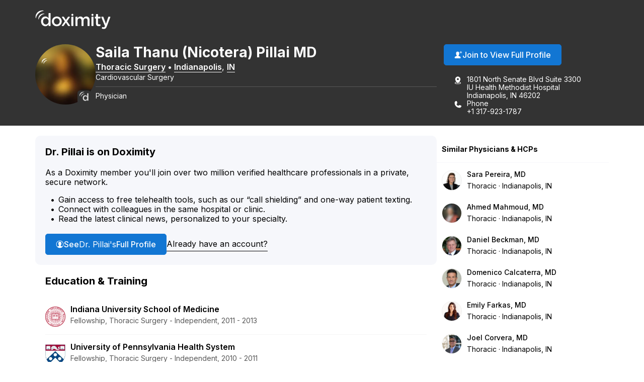

--- FILE ---
content_type: text/html; charset=utf-8
request_url: https://www.doximity.com/pub/saila-pillai-md
body_size: 15005
content:
<!DOCTYPE html><html lang="en"><head><meta content="text/html; charset=UTF-8" http-equiv="Content-Type" /><meta content="IE=edge" http-equiv="X-UA-Compatible" /><meta content="width=device-width, initial-scale=1, maximum-scale=2" name="viewport" /><meta content="bd4c2520345ec77a98ecb37d57a8bd655a575c6a" name="dox-maestro-app-version" /><meta name="dox-analytics-application" content="doximity/directory" />
<meta name="dox-analytics-application-release" content="bd4c2520" />
<meta name="dox-analytics-api-key" content="swCzrpxY6kXWtlTWPAzMynpLmHWpZgB3" />
<meta name="dox-analytics-track-url" content="https://ta.doximity.com" />
<meta name="dox-analytics-auth-state" content="none" /><title>Dr. Saila (Nicotera) Pillai, MD – Indianapolis, IN | Thoracic Surgery</title><meta content="noarchive" name="robots" /><meta content="en_US" property="og:locale" /><meta content="Doximity" property="og:site_name" /><meta content="profile" property="og:type" /><meta content="Saila" property="profile:first_name" /><meta content="Pillai" property="profile:last_name" /><meta content="0a9983e4-cdda-4e2b-a7ef-7e49d32805a8" property="profile:username" /><meta content="female" property="profile:gender" /><meta content="Dr. Saila (Nicotera) Pillai, MD – Indianapolis, IN | Thoracic Surgery on Doximity" property="og:title" /><meta content="https://www.doximity.com/pub/saila-pillai-md" property="og:url" /><meta content="Dr. Saila (Nicotera) Pillai, MD is a board certified thoracic surgeon in Indianapolis, Indiana. She is affiliated with IU Health Methodist Hospital and Indiana University Health University Hospital." name="description" property="og:description" /><meta content="https://doximity-res.cloudinary.com/images/f_auto,q_auto,t_public_profile_photo_320x320/profile-placeholder-registered-4/saila-nicotera-pillai-md-indianapolis-in.jpg" property="og:image" /><meta content="app-id=393642611" name="apple-itunes-app" /><link href="https://plus.google.com/116572097995433754330" rel="publisher" /><meta content="summary" name="twitter:card" /><meta content="@doximity" name="twitter:site" /><link rel="icon" type="image/x-icon" href="https://assets.doxcdn.com/image/upload/logos/doximity/favicon.ico" /><link rel="apple-touch-icon" type="image/png" href="https://assets.doxcdn.com/image/upload/logos/doximity/apple-touch-icon-60x60.png" sizes="60x60" /><link rel="apple-touch-icon" type="image/png" href="https://assets.doxcdn.com/image/upload/logos/doximity/apple-touch-icon-76x76.png" sizes="76x76" /><link rel="apple-touch-icon" type="image/png" href="https://assets.doxcdn.com/image/upload/logos/doximity/apple-touch-icon-120x120.png" sizes="120x120" /><link rel="apple-touch-icon" type="image/png" href="https://assets.doxcdn.com/image/upload/logos/doximity/apple-touch-icon-152x152.png" sizes="152x152" /><link rel="stylesheet" href="https://directory.doximity.com/assets/application-9a2a1422c235a31d7ca74a5fba9d4c50ec71d3eb699db3a5f6e73f5d4cc0e602.css" media="all" /><link rel="stylesheet" href="https://directory.doximity.com/assets/profile_public-19b6eedb323de8451299d0928dc9e8f90303ddcb080550f5d5257117e56795f0.css" media="all" /><!--[if IE 9]><html class="ie9"></html><![endif]--><!--[if lt IE 9]><html class="ie8"></html><![endif]--><meta content="GTM-MJKZHS22" name="googletagmanager" /><script>(function(w,d,s,l,i){w[l]=w[l]||[];w[l].push({'gtm.start':new Date().getTime(),event:'gtm.js'});var f=d.getElementsByTagName(s)[0],j=d.createElement(s),dl=l!='dataLayer'?'&l='+l:'';j.async=true;j.src='https://www.googletagmanager.com/gtm.js?id='+i+dl;f.parentNode.insertBefore(j,f)})(window,document,'script','dataLayer',document.querySelector('meta[name=googletagmanager]').content);</script><script>document.addEventListener('DOMContentLoaded', () => {
  const icons = document.querySelectorAll('.dox-icon-wrapper');

  if (icons) {
    icons.forEach(function (icon, id) {
      const iconName = icon.dataset.name;
      const iconSize = icon.dataset.size;
      const iconURL = `https://assets.doxcdn.com/image/upload/fl_sanitize/icons/${iconName}.svg`;

      icon.style.setProperty('--dox-icon-size', iconSize);
      fetch(iconURL)
        .then(resp => resp.text())
        .then(text => {
          icon.innerHTML = text;
        })
        .then((response) => {
          const inlinedSVG = icon.firstElementChild;
          const defaultClasses = ['svg-icon', `svg-${iconName}`];
          inlinedSVG.classList.add(...defaultClasses);
        })
        .catch(console.error.bind(console));
    });
  };
});</script></head><body class="public-profile" itemscope="" itemtype="http://schema.org/ProfilePage"><noscript aria-hidden="true"><iframe height="0" src="https://www.googletagmanager.com/ns.html?id=GTM-MJKZHS22" style="display:none;visibility:hidden" title="Google Tag Manager" width="0"></iframe></noscript><link href="http://schema.org/Patient" itemprop="audience" /><header class="profile-header" data-sel-marketing-mast=""><a class="wcag-skip-to-main-content" href="#wcag-main-content">Skip to main content</a><div class="profile-content-container"><nav class="profile-header-navigation"><a class="profile-header-logo-link" href="/"><img class="profile-header-logo" alt="Doximity Logo" loading="eager" src="https://assets.doxcdn.com/image/upload/fl_sanitize/logos/doximity/logo-doximity-dark.svg" /></a></nav></div></header><style>.public-profile .profile-header{background-color:var(--gray-800);color:var(--white);transform:translateZ(0)}.public-profile .profile-header-navigation{display:flex;flex-wrap:wrap;justify-content:space-between;padding:var(--spacing-default) 0 10px}.public-profile nav ul{padding:0;margin:0}.public-profile nav ul li{display:inline;float:left;position:relative}.public-profile nav ul li ul{left:0;top:100%}.public-profile nav ul ul{display:none}.public-profile nav li:hover>ul{display:block;position:absolute;width:12.5em;z-index:9000}.public-profile nav li:hover>ul li{width:100%}.public-profile nav ul ul li:hover>ul{left:auto;right:-12.5em;top:0}.public-profile .profile-header-logo-link{display:inline-block}.public-profile .profile-header-logo{display:block;transition:var(--transition-default);width:150px}.public-profile .icon-menu{background-image:url("data:image/svg+xml;charset=utf8,%3Csvg%20xmlns%3D%22http%3A%2F%2Fwww.w3.org%2F2000%2Fsvg%22%20viewBox%3D%220%200%2050%2050%22%3E%3Cpath%20d%3D%22M0%209v2h50V9H0zm0%2015v2h50v-2H0zm0%2015v2h50v-2H0z%22%20fill%3D%22%23FFFFFF%22%2F%3E%3C%2Fsvg%3E");background-position:50%;background-repeat:no-repeat;background-size:2em;border-left:1px solid var(--gray-700);display:none;height:100%;max-height:82px;position:absolute;right:0;top:0;width:4.25em;z-index:-1}.public-profile .icon-menu:before{display:none;visibility:hidden}.public-profile .profile-header-navigation-mobile-rule{background:none;border-bottom:1px solid var(--gray-700);display:none;height:0;margin:0;width:100%}.public-profile .profile-header-navigation-list{display:flex;float:right;gap:30px;position:relative}.public-profile .profile-header-navigation-item:not(.profile-header-navigation-item-sign-in){display:none}.public-profile .profile-header-navigation-link{color:var(--white);display:block;font-weight:var(--font-default-heading-weight);text-transform:uppercase;transition:color 0.1s ease}.public-profile .profile-header-navigation-link:hover{color:var(--hover-dark)}.public-profile .profile-overview-contact-list-item a{color:var(--white)}.public-profile .profile-overview-list-item-link{color:var(--white)}.public-profile .profile-overview-list-item-link:hover{color:var(--hover-dark)}.header-center nav{display:inline-block}.header-center .profile-header-navigation-list{position:absolute;right:0}.header-center .section{text-align:center}.header-center .logo img{margin-left:0;width:100%;max-width:8.5em}.header-no-menu #menu-toggle,.header-no-menu #menu-toggle-label{display:none}#menu-toggle-label,#menu-toggle{display:none}@media screen and (max-width: 1080px){.public-profile .profile-header-navigation{padding:0}.public-profile .profile-header-logo-link{padding:22px 0}.public-profile .profile-header-navigation-list a{padding:22px var(--spacing-default)}}@media screen and (max-width: 950px){.public-profile .profile-header-logo{width:119px}}@media screen and (max-width: 860px){.public-profile .profile-header-navigation{align-items:flex-start}.public-profile .profile-header-logo-link{padding:22px var(--spacing-default) 22px 0}.public-profile .profile-header-navigation-list{display:none}.public-profile .icon-menu{display:block}.public-profile #menu-toggle-label{border-radius:0;border:0;box-shadow:none;cursor:pointer;display:block;height:4.2em;margin:0;outline:none;position:absolute;right:0;user-select:none;width:4.6em}.public-profile #menu-toggle:checked+.icon-menu{background-image:url("data:image/svg+xml;charset=utf8,%3Csvg%20xmlns%3D%22http%3A%2F%2Fwww.w3.org%2F2000%2Fsvg%22%20viewBox%3D%220%200%2050%2050%22%3E%3Cpath%20d%3D%22M44.4%207.7l-2.1-2.1L25%2022.9%207.7%205.6%205.6%207.7%2022.9%2025%205.6%2042.3l2.1%202.1L25%2027.1l17.3%2017.3%202.1-2.1L27.1%2025z%22%20fill%3D%22%23FFFFFF%22%2F%3E%3C%2Fsvg%3E");background-color:rgba(0,0,0,0.02)}.public-profile .profile-header-navigation-mobile-rule{display:block}.public-profile nav a{padding:1em}.public-profile nav ul li ul{display:block}.public-profile nav ul li{border-right:none;display:block;float:left;width:100%;text-align:center}.public-profile nav>ul{clear:both;display:none}.public-profile nav>#menu-toggle:checked~.profile-header-navigation-list{border-bottom:1px solid var(--gray-700);display:block;width:100%}.public-profile nav li:hover ul{position:relative;width:auto}.public-profile nav ul ul li:hover>ul{left:auto;right:auto;top:auto}}</style><main id="wcag-main-content"><script type="application/ld+json">{"@context":"https://schema.org","@type":"ProfilePage","dateCreated":"2018-07-24T14:48:29.000Z","dateModified":"2026-01-19T05:27:05.000Z","mainEntity":{"@type":"Person","name":"Saila (Nicotera) Pillai, MD","identifier":"0a9983e4-cdda-4e2b-a7ef-7e49d32805a8","description":null,"image":"https://doximity-res.cloudinary.com/images/f_auto,q_auto,t_public_profile_photo_320x320/profile-placeholder-registered-4/saila-nicotera-pillai-md-indianapolis-in.jpg"}}</script><div data-sel-public-presenter="" data-sel-user-id="0a9983e4-cdda-4e2b-a7ef-7e49d32805a8" data-sel-correctable-profile-id="0a9983e4-cdda-4e2b-a7ef-7e49d32805a8" data-sel-registered="true" data-itemscope="" data-itemprop="about" data-itemtype="http://schema.org/Physician" data-itemref="PostalAddress" data-cache-key="views/v4/profiles/700220"><link href="http://schema.org/Surgical" itemprop="medicalSpecialty" /><span itemprop="geo" itemscope="" itemtype="http://schema.org/GeoCoordinates"><meta content="39.79052859999999" itemprop="latitude" /><meta content="-86.16338739999999" itemprop="longitude" /></span><section class="profile-overview" itemprop="mainEntity" itemscope="" itemtype="http://schema.org/Person"><div class="profile-content-container"><div class="profile-overview-layout"><div class="profile-overview-content-container"><div class="profile-overview-photo-container"><img class="profile-overview-photo" itemprop="image" alt="Saila (Nicotera) Pillai, MD, Thoracic Surgery, Indianapolis, IN" onerror="null;this.src=&#39;[data-uri]&#39;" loading="lazy" src="https://doximity-res.cloudinary.com/images/f_auto,q_auto,t_public_profile_photo_320x320/profile-placeholder-registered-4/saila-nicotera-pillai-md-indianapolis-in.jpg" /></div><div class="profile-overview-text-container"><h1 class="profile-overview-heading profile-overview-user-name" data-sel-name="" itemprop="name"><span class="profile-overview-heading-segment profile-overview-user-name-first">Saila</span> <span class="profile-overview-heading-segment profile-overview-user-name-middle">Thanu</span> <span class="profile-overview-heading-segment profile-overview-user-name-maiden">(Nicotera)</span> <span class="profile-overview-heading-segment profile-overview-user-name-last">Pillai</span> <span class="profile-overview-heading-segment profile-overview-user-credentials">MD</span></h1><div class="profile-overview-subheading"><a class="profile-overview-subheading-link" href="/directory/md/specialty/thoracic-surgery">Thoracic Surgery</a><span class="profile-overview-subheading-separator">&bullet;</span><span id="PostalAddress" itemprop="address" itemscope="" itemtype="http://schema.org/PostalAddress"><meta content="1801 North Senate Blvd Suite 3300 IU Health Methodist Hospital" itemprop="streetAddress" /><span itemprop="addressLocality"><a class="profile-overview-subheading-link" href="/directory/location/indiana/indianapolis">Indianapolis</a></span>, <span itemprop="addressRegion"><a class="profile-overview-subheading-link" href="/directory/location/indiana">IN</a></span><meta content="46202" itemprop="postalCode" /><meta content="United States" itemprop="addressCountry" /></span></div><div class="profile-overview-info-line-container"><p class="profile-overview-info-line">Cardiovascular Surgery</p><hr class="profile-overview-rule" /><p class="profile-overview-info-line" itemprop="jobTitle">Physician
<meta content="MD" itemprop="honorificsuffix" /></p></div></div></div><div class="profile-overview-contact-container"><a class="btn blue solid view-full-profile-btn profile-cta" id="view_full_profile_button_nudge" data-sel-view-full-profile="" data-track-event="Start Reg from Pub Profile" href="https://www.doximity.com/signup"><style>.dox-icon-wrapper{display:inline-block;width:var(--dox-icon-size);height:var(--dox-icon-size);line-height:1;overflow:visible;position:relative;top:2px}.dox-icon-wrapper .svg-icon{position:static;height:inherit;width:inherit}</style><span class="dox-icon-wrapper  profile-cta-icon" data-name="dox-icons/icon-person-plus-filled" data-size="16px" aria-hidden="true"></span>Join to View Full Profile</a><ul class="profile-overview-contact-list"><li class="profile-overview-contact-list-item" data-sel-address=""><style>.dox-icon-wrapper{display:inline-block;width:var(--dox-icon-size);height:var(--dox-icon-size);line-height:1;overflow:visible;position:relative;top:2px}.dox-icon-wrapper .svg-icon{position:static;height:inherit;width:inherit}</style><span class="dox-icon-wrapper  profile-contact-icon" data-name="dox-icons/icon-pin-address-filled" data-size="16px" aria-hidden="true"></span><p class="profile-overview-contact-list-item-text-container"><span class="profile-overview-contact-list-item-text-line">1801 North Senate Blvd Suite 3300</span><span class="profile-overview-contact-list-item-text-line">IU Health Methodist Hospital</span><span class="profile-overview-contact-list-item-text-line">Indianapolis, IN 46202</span></p></li><li class="profile-overview-contact-list-item" itemprop="telephone"><style>.dox-icon-wrapper{display:inline-block;width:var(--dox-icon-size);height:var(--dox-icon-size);line-height:1;overflow:visible;position:relative;top:2px}.dox-icon-wrapper .svg-icon{position:static;height:inherit;width:inherit}</style><span class="dox-icon-wrapper  profile-contact-icon" data-name="dox-icons/icon-phone-filled" data-size="16px" aria-hidden="true"></span><p class="profile-overview-contact-list-item-text-container"><span class="profile-overview-contact-list-item-text-line">Phone</span><span class="profile-overview-contact-list-item-text-line">+1 317-923-1787</span></p></li></ul></div></div><style>﻿[data-icon]:before{content:attr(data-icon)}[data-icon]:before,.icon-alert:before,.icon-alert-alt:before,.icon-arrow-action-left:before,.icon-arrow-action-right:before,.icon-arrow-down:before,.icon-arrow-down-outline:before,.icon-arrow-left:before,.icon-arrow-left-outline:before,.icon-arrow-right:before,.icon-arrow-right-outline:before,.icon-arrow-stem-down:before,.icon-arrow-stem-down-circle:before,.icon-arrow-stem-download:before,.icon-arrow-stem-left:before,.icon-arrow-stem-left-circle:before,.icon-arrow-stem-right:before,.icon-arrow-stem-right-circle:before,.icon-arrow-stem-up:before,.icon-arrow-stem-up-circle:before,.icon-arrow-top-outline:before,.icon-arrow-up:before,.icon-arrow-up-outline:before,.icon-arrow-updown:before,.icon-badge-appstore:before,.icon-badge-googleplay:before,.icon-bed:before,.icon-bell:before,.icon-bell-alt:before,.icon-bell-right:before,.icon-bell-right-alt:before,.icon-book:before,.icon-bookmark:before,.icon-bookmark-alt:before,.icon-bookmark-circle:before,.icon-bookmark-circle-alt:before,.icon-bookmark-outline:before,.icon-bookmarks-menu:before,.icon-books:before,.icon-books-vertical:before,.icon-box:before,.icon-box-inbox:before,.icon-box-outbox:before,.icon-briefcase:before,.icon-briefcase-medical:before,.icon-bulb:before,.icon-calendar:before,.icon-calendar-alt:before,.icon-camera:before,.icon-cards:before,.icon-caution:before,.icon-ce:before,.icon-ce-outline:before,.icon-ce-plus:before,.icon-certificate:before,.icon-chart-bar-arrow:before,.icon-chat:before,.icon-chat-ekg:before,.icon-chat-ekg-alt:before,.icon-chat-ekg-outline:before,.icon-chat-lock:before,.icon-chat-square:before,.icon-check:before,.icon-check-alt:before,.icon-check-approved:before,.icon-check-approved-alt:before,.icon-check-filled:before,.icon-circle:before,.icon-clipboard:before,.icon-clock:before,.icon-clock-rewind:before,.icon-clock-simple:before,.icon-cme:before,.icon-cme-outline:before,.icon-cme-plus:before,.icon-cme-ribbon:before,.icon-cme-square:before,.icon-collections-menu:before,.icon-compose:before,.icon-cv:before,.icon-dialpad:before,.icon-dna:before,.icon-dollar:before,.icon-dollars:before,.icon-dots-horizontal:before,.icon-dots-vertical:before,.icon-draggable:before,.icon-envelope:before,.icon-envelope-alt:before,.icon-envelope-lock:before,.icon-envelope-minus:before,.icon-envelope-open:before,.icon-envelope-plus:before,.icon-eye:before,.icon-eye-alt:before,.icon-fax:before,.icon-fax-alt:before,.icon-file:before,.icon-file-pdf:before,.icon-filter:before,.icon-filter-alt:before,.icon-fire:before,.icon-gear:before,.icon-gear-alt:before,.icon-gears:before,.icon-globe:before,.icon-graduation-cap:before,.icon-graph:before,.icon-graph-ekg:before,.icon-h:before,.icon-handshake:before,.icon-heart:before,.icon-heart-alt:before,.icon-heart-slash:before,.icon-help:before,.icon-home:before,.icon-hospital:before,.icon-house:before,.icon-info:before,.icon-info-alt:before,.icon-journal:before,.icon-license:before,.icon-like:before,.icon-link:before,.icon-list:before,.icon-list-alt:before,.icon-list-phone-alt:before,.icon-list-pin:before,.icon-location-arrow:before,.icon-locations:before,.icon-lock:before,.icon-lock-alt:before,.icon-lock-unlock:before,.icon-logo-ambassador:before,.icon-logo-amion:before,.icon-logo-amion-logomark:before,.icon-logo-d:before,.icon-logo-doxconnect:before,.icon-logo-doximity:before,.icon-logo-fellow:before,.icon-logo-residency-navigator-alt:before,.icon-logo-upmc:before,.icon-mail-gmail:before,.icon-mail-hotmail:before,.icon-mail-outlook:before,.icon-mail-yahoo:before,.icon-map:before,.icon-map-pin:before,.icon-map-pin-alt:before,.icon-megaphone:before,.icon-menu:before,.icon-minus:before,.icon-minus-alt:before,.icon-network:before,.icon-network-outline:before,.icon-newspaper:before,.icon-newspaper-find:before,.icon-paperclip:before,.icon-pen-write:before,.icon-pencil:before,.icon-people:before,.icon-people-alt:before,.icon-people-two:before,.icon-people-wave:before,.icon-person:before,.icon-person-alt:before,.icon-person-chat:before,.icon-person-check:before,.icon-person-plus:before,.icon-person-podium:before,.icon-person-who:before,.icon-phone:before,.icon-photos:before,.icon-physician:before,.icon-pi:before,.icon-pig:before,.icon-pin:before,.icon-platform-android:before,.icon-platform-apple:before,.icon-plus:before,.icon-plus-alt:before,.icon-podium:before,.icon-pop-out:before,.icon-poster:before,.icon-printer:before,.icon-radio:before,.icon-radio-checked:before,.icon-refer:before,.icon-ribbon:before,.icon-search:before,.icon-search-eye:before,.icon-search-person:before,.icon-search-reverse:before,.icon-secure-message:before,.icon-share:before,.icon-share-alt:before,.icon-signature:before,.icon-snake-cup:before,.icon-snake-stick:before,.icon-social-email:before,.icon-social-facebook:before,.icon-social-facebook-alt:before,.icon-social-google:before,.icon-social-google-alt:before,.icon-social-linkedin:before,.icon-social-linkedin-alt:before,.icon-social-pinterest:before,.icon-social-reddit:before,.icon-social-twitter:before,.icon-social-twitter-alt:before,.icon-social-youtube:before,.icon-specialty-am:before,.icon-specialty-an:before,.icon-specialty-bg:before,.icon-specialty-ca:before,.icon-specialty-cm:before,.icon-specialty-de:before,.icon-specialty-em:before,.icon-specialty-en:before,.icon-specialty-fd:before,.icon-specialty-fm:before,.icon-specialty-ga:before,.icon-specialty-gm:before,.icon-specialty-he:before,.icon-specialty-ho:before,.icon-specialty-hp:before,.icon-specialty-mb:before,.icon-specialty-md:before,.icon-specialty-mg:before,.icon-specialty-mp:before,.icon-specialty-ms:before,.icon-specialty-nc:before,.icon-specialty-ne:before,.icon-specialty-ng:before,.icon-specialty-nm:before,.icon-specialty-nn:before,.icon-specialty-np:before,.icon-specialty-ns:before,.icon-specialty-pa:before,.icon-specialty-pd:before,.icon-specialty-pe:before,.icon-specialty-ph:before,.icon-specialty-pl:before,.icon-specialty-pm:before,.icon-specialty-ps:before,.icon-specialty-pu:before,.icon-specialty-py:before,.icon-specialty-ra:before,.icon-specialty-rc:before,.icon-specialty-rh:before,.icon-specialty-rn:before,.icon-specialty-rt:before,.icon-specialty-rx:before,.icon-specialty-sg:before,.icon-specialty-sw:before,.icon-specialty-th:before,.icon-specialty-tm:before,.icon-specialty-ts:before,.icon-specialty-tt:before,.icon-specialty-ty:before,.icon-specialty-ur:before,.icon-specialty-vs:before,.icon-specialty-wim:before,.icon-star:before,.icon-star-alt:before,.icon-star-half:before,.icon-stethoscope:before,.icon-target:before,.icon-test-tube:before,.icon-text-tool:before,.icon-toolbox:before,.icon-tractor:before,.icon-trash-can:before,.icon-trees:before,.icon-undo:before,.icon-video:before,.icon-video-cam:before,.icon-video-cam-alt:before,.icon-wrench:before,.icon-x:before,.icon-x-alt:before{display:inline-block;font-family:"doximity_icons";font-style:normal;font-weight:normal;font-variant:normal;line-height:1;text-decoration:inherit;text-rendering:optimizeLegibility;text-transform:none;-moz-osx-font-smoothing:grayscale;-webkit-font-smoothing:antialiased;font-smoothing:antialiased}.icon-alert:before{content:"\f29b"}.icon-alert-alt:before{content:"\f2b6"}.icon-arrow-action-left:before{content:"\f2ac"}.icon-arrow-action-right:before{content:"\f2ad"}.icon-arrow-down:before{content:"\f101"}.icon-arrow-down-outline:before{content:"\f29d"}.icon-arrow-left:before{content:"\f102"}.icon-arrow-left-outline:before{content:"\f1dd"}.icon-arrow-right:before{content:"\f103"}.icon-arrow-right-outline:before{content:"\f1de"}.icon-arrow-stem-down:before{content:"\f1d0"}.icon-arrow-stem-down-circle:before{content:"\f1d1"}.icon-arrow-stem-download:before{content:"\f1d2"}.icon-arrow-stem-left:before{content:"\f1d3"}.icon-arrow-stem-left-circle:before{content:"\f1d4"}.icon-arrow-stem-right:before{content:"\f1d5"}.icon-arrow-stem-right-circle:before{content:"\f1d6"}.icon-arrow-stem-up:before{content:"\f1d7"}.icon-arrow-stem-up-circle:before{content:"\f1d8"}.icon-arrow-top-outline:before{content:"\f2b8"}.icon-arrow-up:before{content:"\f104"}.icon-arrow-up-outline:before{content:"\f29e"}.icon-arrow-updown:before{content:"\f105"}.icon-badge-appstore:before{content:"\f106"}.icon-badge-googleplay:before{content:"\f107"}.icon-bed:before{content:"\f295"}.icon-bell:before{content:"\f108"}.icon-bell-alt:before{content:"\f2af"}.icon-bell-right:before{content:"\f2b9"}.icon-bell-right-alt:before{content:"\f2ba"}.icon-book:before{content:"\f10a"}.icon-bookmark:before{content:"\f29f"}.icon-bookmark-alt:before{content:"\f2a0"}.icon-bookmark-circle:before{content:"\f2bb"}.icon-bookmark-circle-alt:before{content:"\f2bc"}.icon-bookmark-outline:before{content:"\f2bd"}.icon-bookmarks-menu:before{content:"\f2be"}.icon-books:before{content:"\f10b"}.icon-books-vertical:before{content:"\f10c"}.icon-box:before{content:"\f2ae"}.icon-box-inbox:before{content:"\f2b4"}.icon-box-outbox:before{content:"\f2b5"}.icon-briefcase:before{content:"\f10d"}.icon-briefcase-medical:before{content:"\f2b1"}.icon-bulb:before{content:"\f10e"}.icon-calendar:before{content:"\f10f"}.icon-calendar-alt:before{content:"\f1af"}.icon-camera:before{content:"\f110"}.icon-cards:before{content:"\f296"}.icon-caution:before{content:"\f112"}.icon-ce:before{content:"\f27e"}.icon-ce-outline:before{content:"\f2bf"}.icon-ce-plus:before{content:"\f27f"}.icon-certificate:before{content:"\f2c0"}.icon-chart-bar-arrow:before{content:"\f114"}.icon-chat:before{content:"\f117"}.icon-chat-ekg:before{content:"\f118"}.icon-chat-ekg-alt:before{content:"\f119"}.icon-chat-ekg-outline:before{content:"\f2c1"}.icon-chat-lock:before{content:"\f2b2"}.icon-chat-square:before{content:"\f11a"}.icon-check:before{content:"\f11b"}.icon-check-alt:before{content:"\f11c"}.icon-check-approved:before{content:"\f286"}.icon-check-approved-alt:before{content:"\f287"}.icon-check-filled:before{content:"\f285"}.icon-circle:before{content:"\f11d"}.icon-clipboard:before{content:"\f11e"}.icon-clock:before{content:"\f11f"}.icon-clock-rewind:before{content:"\f2c2"}.icon-clock-simple:before{content:"\f120"}.icon-cme:before{content:"\f121"}.icon-cme-outline:before{content:"\f2c3"}.icon-cme-plus:before{content:"\f123"}.icon-cme-ribbon:before{content:"\f2c4"}.icon-cme-square:before{content:"\f124"}.icon-collections-menu:before{content:"\f2a1"}.icon-compose:before{content:"\f29c"}.icon-cv:before{content:"\f125"}.icon-dialpad:before{content:"\f2c5"}.icon-dna:before{content:"\f126"}.icon-dollar:before{content:"\f127"}.icon-dollars:before{content:"\f128"}.icon-dots-horizontal:before{content:"\f299"}.icon-dots-vertical:before{content:"\f29a"}.icon-draggable:before{content:"\f2a4"}.icon-envelope:before{content:"\f129"}.icon-envelope-alt:before{content:"\f281"}.icon-envelope-lock:before{content:"\f12e"}.icon-envelope-minus:before{content:"\f12f"}.icon-envelope-open:before{content:"\f130"}.icon-envelope-plus:before{content:"\f131"}.icon-eye:before{content:"\f132"}.icon-eye-alt:before{content:"\f28a"}.icon-fax:before{content:"\f134"}.icon-fax-alt:before{content:"\f2b3"}.icon-file:before{content:"\f2d4"}.icon-file-pdf:before{content:"\f136"}.icon-filter:before{content:"\f2b0"}.icon-filter-alt:before{content:"\f2d3"}.icon-fire:before{content:"\f2a2"}.icon-gear:before{content:"\f13a"}.icon-gear-alt:before{content:"\f2c6"}.icon-gears:before{content:"\f13b"}.icon-globe:before{content:"\f13c"}.icon-graduation-cap:before{content:"\f13d"}.icon-graph:before{content:"\f13e"}.icon-graph-ekg:before{content:"\f13f"}.icon-h:before{content:"\f140"}.icon-handshake:before{content:"\f141"}.icon-heart:before{content:"\f292"}.icon-heart-alt:before{content:"\f293"}.icon-heart-slash:before{content:"\f2a3"}.icon-help:before{content:"\f142"}.icon-home:before{content:"\f297"}.icon-hospital:before{content:"\f144"}.icon-house:before{content:"\f298"}.icon-info:before{content:"\f145"}.icon-info-alt:before{content:"\f2b7"}.icon-journal:before{content:"\f146"}.icon-license:before{content:"\f147"}.icon-like:before{content:"\f148"}.icon-link:before{content:"\f149"}.icon-list:before{content:"\f14a"}.icon-list-alt:before{content:"\f14c"}.icon-list-phone-alt:before{content:"\f14e"}.icon-list-pin:before{content:"\f14f"}.icon-location-arrow:before{content:"\f2c7"}.icon-locations:before{content:"\f150"}.icon-lock:before{content:"\f151"}.icon-lock-alt:before{content:"\f2c8"}.icon-lock-unlock:before{content:"\f152"}.icon-logo-ambassador:before{content:"\f154"}.icon-logo-amion:before{content:"\f155"}.icon-logo-amion-logomark:before{content:"\f1dc"}.icon-logo-d:before{content:"\f159"}.icon-logo-doxconnect:before{content:"\f15a"}.icon-logo-doximity:before{content:"\f15b"}.icon-logo-fellow:before{content:"\f15c"}.icon-logo-residency-navigator-alt:before{content:"\f1b2"}.icon-logo-upmc:before{content:"\f1ea"}.icon-mail-gmail:before{content:"\f1b8"}.icon-mail-hotmail:before{content:"\f1b4"}.icon-mail-outlook:before{content:"\f1b5"}.icon-mail-yahoo:before{content:"\f1b6"}.icon-map:before{content:"\f170"}.icon-map-pin:before{content:"\f171"}.icon-map-pin-alt:before{content:"\f289"}.icon-megaphone:before{content:"\f294"}.icon-menu:before{content:"\f283"}.icon-minus:before{content:"\f172"}.icon-minus-alt:before{content:"\f280"}.icon-network:before{content:"\f2c9"}.icon-network-outline:before{content:"\f2ca"}.icon-newspaper:before{content:"\f175"}.icon-newspaper-find:before{content:"\f176"}.icon-paperclip:before{content:"\f179"}.icon-pen-write:before{content:"\f17b"}.icon-pencil:before{content:"\f17c"}.icon-people:before{content:"\f17d"}.icon-people-alt:before{content:"\f284"}.icon-people-two:before{content:"\f17e"}.icon-people-wave:before{content:"\f17f"}.icon-person:before{content:"\f180"}.icon-person-alt:before{content:"\f282"}.icon-person-chat:before{content:"\f2d0"}.icon-person-check:before{content:"\f1b0"}.icon-person-plus:before{content:"\f184"}.icon-person-podium:before{content:"\f2d1"}.icon-person-who:before{content:"\f186"}.icon-phone:before{content:"\f187"}.icon-photos:before{content:"\f188"}.icon-physician:before{content:"\f189"}.icon-pi:before{content:"\f28b"}.icon-pig:before{content:"\f18b"}.icon-pin:before{content:"\f18c"}.icon-platform-android:before{content:"\f1c3"}.icon-platform-apple:before{content:"\f1c4"}.icon-plus:before{content:"\f18d"}.icon-plus-alt:before{content:"\f18e"}.icon-podium:before{content:"\f18f"}.icon-pop-out:before{content:"\f190"}.icon-poster:before{content:"\f191"}.icon-printer:before{content:"\f192"}.icon-radio:before{content:"\f1e8"}.icon-radio-checked:before{content:"\f1e9"}.icon-refer:before{content:"\f288"}.icon-ribbon:before{content:"\f193"}.icon-search:before{content:"\f195"}.icon-search-eye:before{content:"\f196"}.icon-search-person:before{content:"\f197"}.icon-search-reverse:before{content:"\f198"}.icon-secure-message:before{content:"\f2cb"}.icon-share:before{content:"\f1e0"}.icon-share-alt:before{content:"\f290"}.icon-signature:before{content:"\f2cc"}.icon-snake-cup:before{content:"\f199"}.icon-snake-stick:before{content:"\f19a"}.icon-social-email:before{content:"\f1c5"}.icon-social-facebook:before{content:"\f19b"}.icon-social-facebook-alt:before{content:"\f1e1"}.icon-social-google:before{content:"\f19c"}.icon-social-google-alt:before{content:"\f1e2"}.icon-social-linkedin:before{content:"\f19d"}.icon-social-linkedin-alt:before{content:"\f1e3"}.icon-social-pinterest:before{content:"\f27c"}.icon-social-reddit:before{content:"\f2d2"}.icon-social-twitter:before{content:"\f19e"}.icon-social-twitter-alt:before{content:"\f1e4"}.icon-social-youtube:before{content:"\f27d"}.icon-specialty-am:before{content:"\f24c"}.icon-specialty-an:before{content:"\f24d"}.icon-specialty-bg:before{content:"\f24e"}.icon-specialty-ca:before{content:"\f24f"}.icon-specialty-cm:before{content:"\f250"}.icon-specialty-de:before{content:"\f251"}.icon-specialty-em:before{content:"\f252"}.icon-specialty-en:before{content:"\f253"}.icon-specialty-fd:before{content:"\f254"}.icon-specialty-fm:before{content:"\f255"}.icon-specialty-ga:before{content:"\f256"}.icon-specialty-gm:before{content:"\f257"}.icon-specialty-he:before{content:"\f258"}.icon-specialty-ho:before{content:"\f2a5"}.icon-specialty-hp:before{content:"\f259"}.icon-specialty-mb:before{content:"\f2a6"}.icon-specialty-md:before{content:"\f25a"}.icon-specialty-mg:before{content:"\f25b"}.icon-specialty-mp:before{content:"\f25c"}.icon-specialty-ms:before{content:"\f25d"}.icon-specialty-nc:before{content:"\f25e"}.icon-specialty-ne:before{content:"\f25f"}.icon-specialty-ng:before{content:"\f260"}.icon-specialty-nm:before{content:"\f261"}.icon-specialty-nn:before{content:"\f262"}.icon-specialty-np:before{content:"\f263"}.icon-specialty-ns:before{content:"\f264"}.icon-specialty-pa:before{content:"\f265"}.icon-specialty-pd:before{content:"\f266"}.icon-specialty-pe:before{content:"\f267"}.icon-specialty-ph:before{content:"\f268"}.icon-specialty-pl:before{content:"\f269"}.icon-specialty-pm:before{content:"\f26a"}.icon-specialty-ps:before{content:"\f26b"}.icon-specialty-pu:before{content:"\f26c"}.icon-specialty-py:before{content:"\f26d"}.icon-specialty-ra:before{content:"\f26e"}.icon-specialty-rc:before{content:"\f26f"}.icon-specialty-rh:before{content:"\f270"}.icon-specialty-rn:before{content:"\f271"}.icon-specialty-rt:before{content:"\f272"}.icon-specialty-rx:before{content:"\f2a7"}.icon-specialty-sg:before{content:"\f273"}.icon-specialty-sw:before{content:"\f274"}.icon-specialty-th:before{content:"\f275"}.icon-specialty-tm:before{content:"\f276"}.icon-specialty-ts:before{content:"\f277"}.icon-specialty-tt:before{content:"\f278"}.icon-specialty-ty:before{content:"\f279"}.icon-specialty-ur:before{content:"\f27a"}.icon-specialty-vs:before{content:"\f27b"}.icon-specialty-wim:before{content:"\f2a8"}.icon-star:before{content:"\f1a1"}.icon-star-alt:before{content:"\f1a2"}.icon-star-half:before{content:"\f1eb"}.icon-stethoscope:before{content:"\f1a3"}.icon-target:before{content:"\f1e5"}.icon-test-tube:before{content:"\f1a5"}.icon-text-tool:before{content:"\f2cd"}.icon-toolbox:before{content:"\f1a6"}.icon-tractor:before{content:"\f2a9"}.icon-trash-can:before{content:"\f1a7"}.icon-trees:before{content:"\f2ce"}.icon-undo:before{content:"\f2cf"}.icon-video:before{content:"\f28f"}.icon-video-cam:before{content:"\f28c"}.icon-video-cam-alt:before{content:"\f28d"}.icon-wrench:before{content:"\f1a9"}.icon-x:before{content:"\f1aa"}.icon-x-alt:before{content:"\f1ab"}.public-profile{--photo-size: 120px}.public-profile .profile-overview{background-color:var(--gray-800);color:var(--white)}.public-profile .profile-overview-layout{display:flex;flex-direction:row;gap:25px 10px;justify-content:space-between;padding:var(--spacing-default) 0}.public-profile .profile-overview-content-container{align-items:flex-start;display:flex;gap:var(--spacing-default);width:100%}.public-profile .profile-overview-photo-container{display:flex;position:relative}.public-profile .profile-overview-photo-container::after{--profile-overview-doximity-logo-size: 26px;background-color:var(--gray-800);border-radius:5px;bottom:2px;color:#d9d9d9;content:"";display:inline-block;font-family:"doximity_icons",helvetica,sans-serif;font-size:20px;height:var(--profile-overview-doximity-logo-size);line-height:1.2;width:var(--profile-overview-doximity-logo-size);position:absolute;right:10px;text-align:center;transition:var(--transition-default)}.public-profile .profile-overview-photo{border-radius:50%;height:var(--photo-size);transition:var(--transition-default);width:var(--photo-size)}.public-profile .profile-overview-text-container{display:flex;flex:1 1 100%;flex-direction:column}.public-profile .profile-overview-heading,.public-profile .profile-overview-heading-segment{color:var(--white);font-size:var(--font-default-size-h1-desktop);font-weight:var(--font-default-heading-weight);line-height:var(--font-default-heading-line-height);text-align:left}.public-profile .profile-overview-heading,.public-profile .profile-overview-user-name-phonetic{margin:0}.public-profile .profile-overview-user-name-first,.public-profile .profile-overview-user-name-middle,.public-profile .profile-overview-user-name-maiden,.public-profile .profile-overview-user-name-last{word-break:break-all}.public-profile .profile-overview-user-pronouns{font-size:var(--font-default-size-h2-desktop);font-weight:var(--font-default-body-weight);line-height:var(--font-default-heading-line-height);text-transform:capitalize}.public-profile .profile-overview-subheading{font-size:var(--font-default-size-body-md);line-height:1.6;margin:0}.public-profile .profile-overview-subheading-link{color:var(--white);border-bottom:1px solid;font-weight:var(--font-default-body-bold-weight)}.public-profile .profile-overview-subheading-separator{padding:0 4px}.public-profile .profile-overview-rule{background-color:var(--gray-700);height:1px;margin:10px 0;width:100%}.public-profile .profile-overview-info-line{font-size:var(--font-default-size-body-sm);font-weight:var(--font-default-body-weight);line-height:var(--font-default-body-line-height);margin:0}.public-profile .profile-overview-contact-container{flex:0 0 auto;padding:0 calc(var(--spacing-default) - 6px);width:var(--sidebar-width)}.public-profile .profile-overview-contact-list{display:flex;flex-direction:column;gap:5px 0;margin:20px 20px 0}.public-profile .profile-overview-contact-list-item{display:flex}.public-profile .profile-overview-contact-list-item-icon,.public-profile .profile-overview-contact-list-item-icon *{fill:currentcolor}.public-profile .profile-overview-contact-list-item-icon{display:block;height:16px;width:16px}.public-profile .profile-overview-contact-list-item-text-container{font-size:var(--font-default-size-body-sm);line-height:var(--font-default-body-line-height);margin:0 0 0 10px}.public-profile .profile-overview-contact-list-item-text-line{display:block}.public-profile .profile-overview-fixed{--photo-size: 60px;position:fixed;top:0;width:100%;z-index:100}.public-profile .profile-overview-fixed .profile-overview-layout{align-items:center;justify-content:center}.public-profile .profile-overview-fixed .profile-overview-photo-container::after{--profile-overview-doximity-logo-size: 20px;font-size:16px;bottom:0px;right:4px}.public-profile .profile-overview-fixed .profile-overview-text-container{flex:initial}.public-profile .profile-overview-fixed h1{margin-top:4px;font-size:18px}.public-profile .profile-overview-fixed h2{font-size:16px;color:var(--white);padding:0}.public-profile .profile-overview-fixed .section{position:relative;color:var(--white);padding:10px}.public-profile .profile-overview-fixed .section p{display:none}.public-profile .profile-overview-fixed section p,.public-profile .profile-overview-fixed .profile-overview-info-line-container{display:none}.public-profile .profile-overview-fixed .user-full-name{font-size:21px}@media screen and (max-width: 950px){.public-profile{--photo-size: 60px}.public-profile .profile-overview-photo-container::after{--profile-overview-doximity-logo-size: 20px;font-size:16px;bottom:0px;right:4px}.public-profile .profile-overview-heading,.public-profile .profile-overview-heading-segment{font-size:20px}}@media screen and (max-width: 860px){.public-profile{--photo-size: 60px}.public-profile .profile-overview-layout{flex-direction:column}.public-profile .profile-overview-photo-container::after{--profile-overview-doximity-logo-size: 20px;font-size:16px;bottom:0px;right:4px}.public-profile .profile-overview-contact-container{padding:0 0 0 calc(var(--photo-size) + var(--spacing-default))}.public-profile .profile-overview-contact-list{margin-left:0}}</style></div></section><div class="profile-content-container"><div class="profile-content-layout"><div class="profile-detail-container"><section class="profile-card profile-section" data-sel-is-this-you=""><div class="profile-nudge"><div class="profile-nudge-see-full-profile"><h2 class="profile-card-heading">Dr. Pillai
is on Doximity</h2><p class="profile-card-body">As a Doximity member you&#39;ll join over two million verified healthcare professionals in a private, secure network.</p><ul class="profile-card-benefit-list list join-now-reasons"><li>Gain access to free telehealth tools, such as our &ldquo;call shielding&rdquo; and one-way patient texting.</li><li>Connect with colleagues in the same hospital or clinic.</li><li>Read the latest clinical news, personalized to your specialty.</li></ul><div class="profile-card-button-container"><a class="btn blue solid view-full-profile-btn profile-cta" id="view_full_profile_button" data-sel-view-full-profile="" data-track-event="Start Reg from Pub Profile" href="https://www.doximity.com/signup"><style>.dox-icon-wrapper{display:inline-block;width:var(--dox-icon-size);height:var(--dox-icon-size);line-height:1;overflow:visible;position:relative;top:2px}.dox-icon-wrapper .svg-icon{position:static;height:inherit;width:inherit}</style><span class="dox-icon-wrapper  profile-cta-icon" data-name="dox-icons/icon-circle-person-filled" data-size="16px" aria-hidden="true"></span>
See
<span class="profile-card-button-name">Dr. Pillai&#39;s </span>Full Profile</a><a class="black underline" href="https://www.doximity.com/signin">Already have an account?</a></div></div></div></section><section class="profile-section education-info"><h2 class="profile-section-title"><strong>Education &amp; Training</strong></h2><ul class="profile-sectioned-list training"><li itemprop="alumniOf" itemscope="" itemtype="http://schema.org/EducationalOrganization"><span class="profile-section-wrapper-image"><img class="profile-section-image" itemprop="image" alt="Indiana University School of Medicine" onerror="null;this.src=&#39;[data-uri]&#39;" loading="lazy" src="https://doximity-res.cloudinary.com/image/upload/t_public_profile_badge_image/v1611269935/logos/2c33df49-5591-49f5-8a34-482f378cc6da.png" /></span><div class="profile-section-wrapper-text"><span class="black" itemprop="name">Indiana University School of Medicine</span><span class="br">Fellowship, Thoracic Surgery - Independent, 2011 - 2013</span></div></li><li itemprop="alumniOf" itemscope="" itemtype="http://schema.org/EducationalOrganization"><span class="profile-section-wrapper-image"><img class="profile-section-image" itemprop="image" alt="University of Pennsylvania Health System" onerror="null;this.src=&#39;[data-uri]&#39;" loading="lazy" src="https://doximity-res.cloudinary.com/image/upload/t_public_profile_badge_image/v1620747053/logos/fbd500d2-d668-40bb-9d9c-5ecf2e688fd5.jpg" /></span><div class="profile-section-wrapper-text"><span class="black" itemprop="name">University of Pennsylvania Health System</span><span class="br">Fellowship, Thoracic Surgery - Independent, 2010 - 2011</span></div></li><li itemprop="alumniOf" itemscope="" itemtype="http://schema.org/EducationalOrganization"><span class="profile-section-wrapper-image"><img class="profile-section-image" itemprop="image" alt="Beth Israel Deaconess Medical Center" onerror="null;this.src=&#39;[data-uri]&#39;" loading="lazy" src="https://doximity-res.cloudinary.com/image/upload/t_public_profile_badge_image/v1643313080/logos/ce18f2a6-324d-48ad-90b5-781c5929151a.jpg" /></span><div class="profile-section-wrapper-text"><span class="black" itemprop="name">Beth Israel Deaconess Medical Center</span><span class="br">Residency, Surgery, 2005 - 2010</span></div></li><li itemprop="alumniOf" itemscope="" itemtype="http://schema.org/EducationalOrganization"><span class="profile-section-wrapper-image"><img class="profile-section-image" itemprop="image" alt="Chicago Medical School at Rosalind Franklin University of Medicine and Science" onerror="null;this.src=&#39;[data-uri]&#39;" loading="lazy" src="https://doximity-res.cloudinary.com/image/upload/t_public_profile_badge_image/v1611269931/logos/72534d61-898b-41fa-a849-1f2e75cc0e65.png" /></span><div class="profile-section-wrapper-text"><span class="black" itemprop="name">Chicago Medical School at Rosalind Franklin University of Medicine and Science</span><span class="br">Class of 2005</span></div></li></ul></section><div class="modal-wrapper hide" id="abms-disclaimer"><div class="modal-background"><div class="modal-outer"><div class="modal-title"><div class="modal-title-text"></div><a class="modal-close" data-sel-modal-close="" href="#"><i class="icon-x-alt"></i></a></div><div class="modal-inner"><div class="modal-body"><p>The following disclaimer is related to board certifications obtained from ABMS®, denoted by the ABMS® logo.</p><p>This information is proprietary data maintained in a copyrighted database owned by the
American Board of Medical Specialties®. The display and presence of ABMS Data in no way
constitutes any affiliation, association with, or endorsement of any advertising, promotion,
or sponsorship by ABMS and its affiliates and subsidiaries, the ABMS Member Boards,
or ABMS board certified physicians and medical specialists. Copyright 2026
American Board of Medical Specialties®. All rights reserved.</p><p>The user is responsible for ensuring that the profile obtained in this directory is the profile of the
physician or medical specialist being sought.</p><p>A self-designated specialty, subspecialty, or practice area neither implies nor is equivalent to ABMS board
certification or the existence of specialized training by or competence of a physician or medical specialist.</p></div></div></div></div></div><section class="profile-section certification-info"><h2 class="profile-section-title"><strong>Certifications &amp; Licensure<a class="profile-abms-disclaimer-button" data-sel-modal-open="abms-disclaimer" href="#"><img class="svg-icon" alt="" loading="lazy" src="https://directory.doximity.com/assets/icons/icon-help-e9f0b148a1e6d1f037dde9f26f025c36bd7c99fd4fe31fd76792996fa2aa5e66.svg" /></a></strong></h2><ul class="profile-sectioned-list"><li class="show_more_hidden"><span class="profile-section-wrapper-image"><img class="profile-section-image" alt="OH State Medical License" onerror="null;this.src=&#39;[data-uri]&#39;" loading="lazy" src="https://doximity-res.cloudinary.com/image/upload/v1/license_state_logos/OH.png" /></span><div class="profile-section-wrapper-text"><span class="black">OH State Medical License</span> <span class="br">2013 - 2026</span></div></li><li class="show_more_hidden"><span class="profile-section-wrapper-image"><img class="profile-section-image" alt="IN State Medical License" onerror="null;this.src=&#39;[data-uri]&#39;" loading="lazy" src="https://doximity-res.cloudinary.com/image/upload/v1/license_state_logos/IN.png" /></span><div class="profile-section-wrapper-text"><span class="black">IN State Medical License</span> <span class="br">2014 - 2021</span></div></li><li class="show_more_hidden"><span class="profile-section-wrapper-image"><img class="profile-section-image" alt="PA State Medical License" onerror="null;this.src=&#39;[data-uri]&#39;" loading="lazy" src="https://doximity-res.cloudinary.com/image/upload/v1/license_state_logos/PA.png" /></span><div class="profile-section-wrapper-text"><span class="black">PA State Medical License</span> <span class="br">2010 - 2011</span></div></li><li><span class="profile-section-wrapper-image"><img class="profile-section-image" alt="Surgery" onerror="null;this.src=&#39;[data-uri]&#39;" loading="lazy" src="https://doximity-res.cloudinary.com/image/upload/v1738266167/z39bvqgy43bcj6jmbjzu.png" /></span><div class="profile-section-wrapper-text"><span class="black">American Board of Surgery</span> <span class="br">Surgery</span></div></li><li><span class="profile-section-wrapper-image"><img class="profile-section-image" alt="Surgical Critical Care" onerror="null;this.src=&#39;[data-uri]&#39;" loading="lazy" src="https://doximity-res.cloudinary.com/image/upload/v1738266167/z39bvqgy43bcj6jmbjzu.png" /></span><div class="profile-section-wrapper-text"><span class="black">American Board of Surgery</span> <span class="br">Surgical Critical Care</span></div></li><li><span class="profile-section-wrapper-image"><img class="profile-section-image" alt="Thoracic and Cardiac Surgery" onerror="null;this.src=&#39;[data-uri]&#39;" loading="lazy" src="https://doximity-res.cloudinary.com/image/upload/v1738266169/burzdzwof9pqgethicrm.png" /></span><div class="profile-section-wrapper-text"><span class="black">American Board of Thoracic Surgery</span> <span class="br">Thoracic and Cardiac Surgery</span></div></li></ul></section><section class="profile-section award-info"><h2 class="profile-section-title"><strong>Awards, Honors, &amp; Recognition</strong></h2><ul class="profile-sectioned-list"><li class="show_more_hidden"><span class="black" itemprop="award">CMS Meaningful Use Stage Stage 1 Certification</span> <span class="br">FirstNet (CQM), Cerner Corporation, 2017</span></li><li class="show_more_hidden"><span class="black" itemprop="award">CMS Meaningful Use Stage Stage 1 Certification</span> <span class="br">HealtheLife and PowerChart, Cerner Corporation, 2017</span></li><li class="show_more_hidden"><span class="black" itemprop="award">CMS Meaningful Use Stage Stage 1 Certification</span> <span class="br">HealthSentry, Cerner Corporation, 2017</span></li></ul></section><section class="profile-section publication-info"><h2 class="profile-section-title"><strong>Publications &amp; Presentations</strong></h2><div class="publication-lists"><div class="list-section-wrapper"><p class="profile-publications-subtitle"><strong>PubMed</strong></p><ul class="profile-sectioned-list publications sec_pubmed_articles"><li class="show_more_hidden" itemprop="owns" itemscope="" itemtype="http://schema.org/MedicalScholarlyArticle"><small class="float-right"><i aria-hidden="true" class="icon-list-pin"></i>1 citations</small><link href="http://schema.org/Clinician" itemprop="audience" /><span><a class="black" itemprop="sameAs" target="_blank" href="https://doi.org/10.3390/genes13010023"><div class="list-section-publication-title" itemprop="name">An Emergent Nexus between Striae and Thoracic Aortic Dissection.</div> </a></span><span class="br">Benjamin J Landis, Courtney E Vujakovich, Lindsey R Elmore, Saila T Pillai, Lawrence S Lee<br />Genes. 2021-12-23</span></li><li class="show_more_hidden" itemprop="owns" itemscope="" itemtype="http://schema.org/MedicalScholarlyArticle"><small class="float-right"><i aria-hidden="true" class="icon-list-pin"></i>19 citations</small><link href="http://schema.org/Clinician" itemprop="audience" /><span><a class="black" itemprop="sameAs" target="_blank" href="https://doi.org/10.1016/j.athoracsur.2018.04.050"><div class="list-section-publication-title" itemprop="name">Repair of Thoracic and Thoracoabdominal Mycotic Aneurysms and Infected Aortic Grafts Using Allograft.</div> </a></span><span class="br">Joel S. Corvera, David Blitzer, Hannah Copeland, Daniel Murphy, Philip J. Hess<br />The Annals of Thoracic Surgery. 2018-10-01</span></li><li class="show_more_hidden" itemprop="owns" itemscope="" itemtype="http://schema.org/MedicalScholarlyArticle"><small class="float-right"><i aria-hidden="true" class="icon-list-pin"></i>62 citations</small><link href="http://schema.org/Clinician" itemprop="audience" /><span><a class="black" itemprop="sameAs" target="_blank" href="https://doi.org/10.1016/j.jtcvs.2015.10.113"><div class="list-section-publication-title" itemprop="name">Long-term survival, valve durability, and reoperation for 4 aortic root procedures combined with ascending aorta replacement.</div> </a></span><span class="br">Lars G. Svensson, Saila T. Pillai, Jeevanantham Rajeswaran, Milind Y. Desai, Brian P. Griffin<br />The Journal of Thoracic and Cardiovascular Surgery. 2016-03-01</span></li></ul></div></div></section><section class="profile-section press-info"><h2 class="profile-section-title"><strong>Press Mentions</strong></h2><ul class="profile-sectioned-list"><li><div class="profile-section-wrapper-image"><img class="profile-section-image" alt="How to Get Bypassed" onerror="null;this.src=&#39;[data-uri]&#39;" loading="lazy" src="https://doximity-res.cloudinary.com/image/upload/v1/ingestion_media/tpr9trztpxmnpjpt9bdh.png" /></div><div class="profile-section-wrapper-text"><span class="black">How to Get Bypassed</span><span class="br">May 3rd, 2016</span></div></li></ul></section><section class="profile-card profile-section" data-sel-full-profile-register=""><h2 class="profile-card-heading">Viewing the full profile is available to verified healthcare professionals only.</h2><p class="profile-card-body">Find your profile and take control of your online presence:</p><form class="profile-search-form" data-sel-registration-landing="true" data-sel-search-form="" action="https://www.doximity.com/signup" accept-charset="UTF-8" method="get"><input type="hidden" name="campaign_id" id="campaign_id" autocomplete="off" /><input type="text" name="first_name" id="first_name" title="First Name Input" placeholder="First Name" class="profile-search-input-text" autocorrect="off" autocomplete="off" spellcheck="false" data-sel-first-name="true" /><input type="text" name="last_name" id="last_name" title="Last Name Input" placeholder="Last Name" class="profile-search-input-text" autocorrect="off" autocomplete="off" spellcheck="false" data-sel-last-name="true" /><input type="submit" name="commit" value="Find my profile" class="profile-search-input-button btn blue solid find-my-profile-btn" data-sel-find-profile-button="true" data-disable-with="Find my profile" /></form><style>.public-profile .profile-search-form{display:flex;gap:5px}.public-profile .profile-search-input-text,.public-profile .profile-search-input-button{flex:1}.public-profile .profile-search-input-text{appearance:none;background-color:var(--white);border:1px solid var(--gray-400);border-radius:5px;box-shadow:none;color:var(--gray-500);display:inline-block;font-size:var(--font-default-size-body-md);font-weight:var(--font-default-body-weight);line-height:1.5;outline:none;padding:8px 10px;width:100%}@media screen and (max-width: 667px){.public-profile .profile-search-form{flex-direction:column}}</style></section></div><div class="profile-sidebar" data-sel-similar-profiles=""><div class="sidebar-card-structure"><p class="sidebar-title" id="similar-profiles"><strong>Similar Physicians &amp; HCPs</strong></p><ul aria-labelledby="similar-profiles"><li class="sidebar-pymk-list-item"><div class="pymk-sidebar-content-cell"><div class="pymk-sidebar-left-cell"><a href="https://www.doximity.com/pub/sara-pereira-md"><img loading="lazy" alt="Sara Pereira, MD" onerror="null;this.src=&#39;[data-uri]&#39;" src="https://doximity-res.cloudinary.com/images/f_auto,q_auto,t_public_profile_photo_320x320/ux56rme7dhoa035t5jwn/sara-pereira-md-indianapolis-in.jpg?noindex=true" /></a></div><div class="pymk-sidebar-middle-cell"><a href="https://www.doximity.com/pub/sara-pereira-md"><p class="black similar-profile-name">Sara Pereira, MD</p><span>Thoracic</span><span class="middot"></span><span>Indianapolis, IN</span></a></div></div></li><li class="sidebar-pymk-list-item"><div class="pymk-sidebar-content-cell"><div class="pymk-sidebar-left-cell"><a href="https://www.doximity.com/pub/ahmed-mahmoud-md-983f1192"><img loading="lazy" alt="Ahmed Mahmoud, MD" onerror="null;this.src=&#39;[data-uri]&#39;" src="https://doximity-res.cloudinary.com/images/f_auto,q_auto,t_public_profile_photo_320x320/profile-placeholder-registered-2/ahmed-mahmoud-md-indianapolis-in.jpg?noindex=true" /></a></div><div class="pymk-sidebar-middle-cell"><a href="https://www.doximity.com/pub/ahmed-mahmoud-md-983f1192"><p class="black similar-profile-name">Ahmed Mahmoud, MD</p><span>Thoracic</span><span class="middot"></span><span>Indianapolis, IN</span></a></div></div></li><li class="sidebar-pymk-list-item"><div class="pymk-sidebar-content-cell"><div class="pymk-sidebar-left-cell"><a href="https://www.doximity.com/pub/daniel-beckman-md"><img loading="lazy" alt="Daniel Beckman, MD" onerror="null;this.src=&#39;[data-uri]&#39;" src="https://doximity-res.cloudinary.com/images/f_auto,q_auto,t_public_profile_photo_320x320/mkaq09edxq1pgvehvvhk/daniel-beckman-md-indianapolis-in.jpg?noindex=true" /></a></div><div class="pymk-sidebar-middle-cell"><a href="https://www.doximity.com/pub/daniel-beckman-md"><p class="black similar-profile-name">Daniel Beckman, MD</p><span>Thoracic</span><span class="middot"></span><span>Indianapolis, IN</span></a></div></div></li><li class="sidebar-pymk-list-item"><div class="pymk-sidebar-content-cell"><div class="pymk-sidebar-left-cell"><a href="https://www.doximity.com/pub/domenico-calcaterra-md"><img loading="lazy" alt="Domenico Calcaterra, MD" onerror="null;this.src=&#39;[data-uri]&#39;" src="https://doximity-res.cloudinary.com/images/f_auto,q_auto,t_public_profile_photo_320x320/t9uyhguyo2fjca5o80xh/domenico-calcaterra-md-indianapolis-in.jpg?noindex=true" /></a></div><div class="pymk-sidebar-middle-cell"><a href="https://www.doximity.com/pub/domenico-calcaterra-md"><p class="black similar-profile-name">Domenico Calcaterra, MD</p><span>Thoracic</span><span class="middot"></span><span>Indianapolis, IN</span></a></div></div></li><li class="sidebar-pymk-list-item"><div class="pymk-sidebar-content-cell"><div class="pymk-sidebar-left-cell"><a href="https://www.doximity.com/pub/emily-farkas-md"><img loading="lazy" alt="Emily Farkas, MD" onerror="null;this.src=&#39;[data-uri]&#39;" src="https://doximity-res.cloudinary.com/images/f_auto,q_auto,t_public_profile_photo_320x320/cdl3b8ln9rnj6m2waqx9/emily-farkas-md-indianapolis-in.jpg?noindex=true" /></a></div><div class="pymk-sidebar-middle-cell"><a href="https://www.doximity.com/pub/emily-farkas-md"><p class="black similar-profile-name">Emily Farkas, MD</p><span>Thoracic</span><span class="middot"></span><span>Indianapolis, IN</span></a></div></div></li><li class="sidebar-pymk-list-item"><div class="pymk-sidebar-content-cell"><div class="pymk-sidebar-left-cell"><a href="https://www.doximity.com/pub/joel-corvera-md"><img loading="lazy" alt="Joel Corvera, MD" onerror="null;this.src=&#39;[data-uri]&#39;" src="https://doximity-res.cloudinary.com/images/c_crop,f_auto,h_273,q_auto,t_public_profile_photo_320x320,w_273,x_18,y_0/3b40089b-f1b6-4344-b887-7d9e313bd9c9/joel-corvera-md-indianapolis-in.jpg?noindex=true" /></a></div><div class="pymk-sidebar-middle-cell"><a href="https://www.doximity.com/pub/joel-corvera-md"><p class="black similar-profile-name">Joel Corvera, MD</p><span>Thoracic</span><span class="middot"></span><span>Indianapolis, IN</span></a></div></div></li><li class="sidebar-pymk-list-item"><div class="pymk-sidebar-content-cell"><div class="pymk-sidebar-left-cell"><a href="https://www.doximity.com/pub/kashif-saleem-md-f2dc2006"><img loading="lazy" alt="Kashif Saleem, MD" onerror="null;this.src=&#39;[data-uri]&#39;" src="https://doximity-res.cloudinary.com/images/f_auto,q_auto,t_public_profile_photo_320x320/uvzgeweqf6bz5iszet46/kashif-saleem-md-indianapolis-in.jpg?noindex=true" /></a></div><div class="pymk-sidebar-middle-cell"><a href="https://www.doximity.com/pub/kashif-saleem-md-f2dc2006"><p class="black similar-profile-name">Kashif Saleem, MD</p><span>Thoracic</span><span class="middot"></span><span>Indianapolis, IN</span></a></div></div></li><li class="sidebar-pymk-list-item"><div class="pymk-sidebar-content-cell"><div class="pymk-sidebar-left-cell"><a href="https://www.doximity.com/pub/lola-chabtini-md"><img loading="lazy" alt="Lola Chabtini, MD" onerror="null;this.src=&#39;[data-uri]&#39;" src="https://doximity-res.cloudinary.com/images/f_auto,q_auto,t_public_profile_photo_320x320/d9665b6e-9ae3-4cfd-8284-9647e29cc610/lola-chabtini-md-indianapolis-in.jpg?noindex=true" /></a></div><div class="pymk-sidebar-middle-cell"><a href="https://www.doximity.com/pub/lola-chabtini-md"><p class="black similar-profile-name">Lola Chabtini, MD</p><span>Thoracic</span><span class="middot"></span><span>Indianapolis, IN</span></a></div></div></li><li class="sidebar-pymk-list-item"><div class="pymk-sidebar-content-cell"><div class="pymk-sidebar-left-cell"><a href="https://www.doximity.com/pub/maha-alkhuziem-md"><img loading="lazy" alt="Maha Alkhuziem, MD" onerror="null;this.src=&#39;[data-uri]&#39;" src="https://doximity-res.cloudinary.com/images/f_auto,q_auto,t_public_profile_photo_320x320/profile-placeholder-registered-1/maha-alkhuziem-md-indianapolis-in.jpg?noindex=true" /></a></div><div class="pymk-sidebar-middle-cell"><a href="https://www.doximity.com/pub/maha-alkhuziem-md"><p class="black similar-profile-name">Maha Alkhuziem, MD</p><span>Thoracic</span><span class="middot"></span><span>Indianapolis, IN</span></a></div></div></li><li class="sidebar-pymk-list-item"><div class="pymk-sidebar-content-cell"><div class="pymk-sidebar-left-cell"><a href="https://www.doximity.com/pub/jeffrey-everett-md"><img loading="lazy" alt="Jeffrey Everett, MD" onerror="null;this.src=&#39;[data-uri]&#39;" src="https://doximity-res.cloudinary.com/images/f_auto,q_auto,t_public_profile_photo_320x320/lfswbuzt1meeg2bjhhls/jeffrey-everett-md-indianapolis-in.jpg?noindex=true" /></a></div><div class="pymk-sidebar-middle-cell"><a href="https://www.doximity.com/pub/jeffrey-everett-md"><p class="black similar-profile-name">Jeffrey Everett, MD</p><span>Thoracic</span><span class="middot"></span><span>Indianapolis, IN</span></a></div></div></li></ul></div></div><style>.public-profile .profile-sidebar{flex:0 0 auto;padding:10px 0 0}.public-profile .sidebar-card-structure ul{border-top:1px solid #f6f7fb;margin:0}.public-profile .sidebar-title{color:var(--black);font-size:var(--font-default-size-h5-desktop);font-weight:var(--font-default-heading-weight);margin:0 0 10px;padding:5px 10px}.public-profile .sidebar-pymk-list-item{line-height:var(--font-default-body-line-height);padding:15px 10px 10px}.public-profile .pymk-sidebar-layout{display:grid;gap:20px;grid-template-columns:minmax(50px, 200px) 85px}.public-profile .pymk-sidebar-content-cell{display:table;width:100%}.public-profile .pymk-sidebar-content-cell a{display:block}.public-profile .pymk-sidebar-content-cell a span{font-size:var(--font-default-size-body-sm);font-weight:var(--font-default-body-weight);line-height:var(--font-default-body-line-height)}.public-profile .pymk-sidebar-content-cell a span:not(.similar-profile-appointment-icon){margin:0}.public-profile .pymk-sidebar-left-cell{width:50px;display:table-cell;padding-right:10px}.public-profile .pymk-sidebar-left-cell img{width:40px;height:40px;vertical-align:middle;background-color:var(--white);border-radius:var(--round);border:1px solid var(--gray-lighter)}.public-profile .pymk-sidebar-middle-cell{font-size:16px;display:inline-block;vertical-align:middle}.public-profile .pymk-sidebar-middle-cell .pymk-request-appointment{color:var(--blue)}.public-profile .similar-profile-name{color:var(--black);font-size:var(--font-default-size-body-sm);font-weight:var(--font-default-body-semibold-weight);line-height:var(--font-default-body-line-height);margin:0 0 5px}.public-profile .pymk-sidebar-ad-row{margin-bottom:3px}.public-profile .pymk-sidebar-ad-cell a{text-decoration:none}.public-profile .pymk-sidebar-ad{background-color:var(--gray-lighter);color:#555;padding:2px 8px;border-radius:var(--round)}.public-profile .similar-profile-appointment-booking a{color:var(--link);text-decoration:underline}.public-profile .similar-profile-appointment-icon{margin-left:5px}.public-profile .similar-profile-appointment-icon *{fill:var(--blue)}@media screen and (max-width: 860px){.public-profile .profile-sidebar{width:auto}}</style></div></div><div class="row profile-seo-footer bg-white border-bottom center"><div class="section"><p aria-label="Breadcrumbs" class="breadcrumbs" data-sel-breadcrumbs="" itemscope="" itemtype="https://schema.org/BreadcrumbList" role="navigation"><small><span itemprop="itemListElement" itemscope="" itemtype="https://schema.org/ListItem"><a itemprop="item" href="/"><span itemprop="name">Doximity</span><meta content="1" itemprop="position" /></a></span> / <span itemprop="itemListElement" itemscope="" itemtype="https://schema.org/ListItem"><a itemprop="item" href="/directory/location"><span itemprop="name">States</span><meta content="2" itemprop="position" /></a></span> / <span itemprop="itemListElement" itemscope="" itemtype="https://schema.org/ListItem"><a itemprop="item" href="/directory/location/indiana"><span itemprop="name">Indiana</span><meta content="3" itemprop="position" /></a></span> / <span itemprop="itemListElement" itemscope="" itemtype="https://schema.org/ListItem"><a itemprop="item" href="/directory/location/indiana/indianapolis"><span itemprop="name">Indianapolis</span><meta content="4" itemprop="position" /></a></span> / <span class="gray nowrap">Saila (Nicotera) Pillai, MD</span></small></p><p><small class="gray">Dr. Saila Pillai, Dr. Saila Pillai, MD, Dr. S Pillai, Dr. Saila Thanu Pillai</small></p></div></div></div><style>.public-profile{--sidebar-width: 342px}.public-profile .profile-sidebar{flex:0 0 auto;width:var(--sidebar-width)}.public-profile .profile-content-layout{display:flex;flex-direction:row;gap:10px;justify-content:space-between}.public-profile .profile-content-layout{margin:var(--spacing-default) 0 10px}@media screen and (max-width: 860px){.public-profile .profile-content-layout{flex-direction:column}}</style></main><footer class="row footer" data-sel-footer=""><div class="section"><div class="footer-logo-wrap"><a class="logo gray-light" alt="Go back to /" href="/"><img class="footer-logo" loading="lazy" alt="Doximity logo" src="https://assets.doxcdn.com/image/upload/fl_sanitize/logos/doximity/logo-d.svg" /></a></div><div class="footer-link-wrap"><div class="col-1-3"><input id="footer-mobile-toggle-1" type="checkbox" /><label class="footer-mobile-toggle" for="footer-mobile-toggle-1">About<svg xmlns="http://www.w3.org/2000/svg" viewBox="0 0 50 50" aria-hidden="true" class="svg-icon"><path d="M25.018 36.649a1.491 1.491 0 01-1.06-.439l-20.3-20.3a1.5 1.5 0 012.121-2.12l19.239 19.238 19.2-19.2a1.5 1.5 0 012.121 2.121L26.079 36.21a1.5 1.5 0 01-1.061.439z"></path></svg></label><ul class="footer-nav-items"><li><a data-sel-company-url="" href="https://www.doximity.com/about/company">About Us</a></li><li><a data-sel-press-url="" href="https://www.doximity.com/about/press">Press</a></li><li><a href="https://investors.doximity.com">Investors</a></li><li><a data-sel-blog-url="" href="https://blog.doximity.com/">Blog</a></li><li><a target="_blank" data-sel-work-url="" href="https://workat.doximity.com/">Work@</a></li><li><a data-sel-contact-url="" href="https://www.doximity.com/about/contact">Contact</a></li></ul></div><div class="col-1-3"><input id="footer-mobile-toggle-2" type="checkbox" /><label class="footer-mobile-toggle" for="footer-mobile-toggle-2">Clinicians<svg xmlns="http://www.w3.org/2000/svg" viewBox="0 0 50 50" aria-hidden="true" class="svg-icon"><path d="M25.018 36.649a1.491 1.491 0 01-1.06-.439l-20.3-20.3a1.5 1.5 0 012.121-2.12l19.239 19.238 19.2-19.2a1.5 1.5 0 012.121 2.121L26.079 36.21a1.5 1.5 0 01-1.061.439z"></path></svg></label><ul class="footer-nav-items"><li><a data-sel-product-url="" href="https://www.doximity.com/app">Doximity App</a></li><li><a data-sel-opmed-url="" href="https://opmed.doximity.com/">Op-Med</a></li><li><a data-sel-press-url="" href="https://www.doximity.com/about/research">Research</a></li><li><a data-sel-directory-url="" href="https://www.doximity.com/directory">Directory</a></li><li><a data-sel-terms-of-service-url="" href="https://www.doximity.com/terms-of-service">Terms of Service</a></li><li><a data-sel-privacy-url="" href="https://www.doximity.com/clinicians/privacy">Privacy</a></li></ul></div><div class="col-1-3"><input id="footer-mobile-toggle-3" type="checkbox" /><label class="footer-mobile-toggle" for="footer-mobile-toggle-3">Partners<svg xmlns="http://www.w3.org/2000/svg" viewBox="0 0 50 50" aria-hidden="true" class="svg-icon"><path d="M25.018 36.649a1.491 1.491 0 01-1.06-.439l-20.3-20.3a1.5 1.5 0 012.121-2.12l19.239 19.238 19.2-19.2a1.5 1.5 0 012.121 2.121L26.079 36.21a1.5 1.5 0 01-1.061.439z"></path></svg></label><ul class="footer-nav-items"><li><a data-sel-overview-url="" href="https://www.doximity.com/partners">Partner Overview</a></li><li><a data-sel-academics-url="" href="https://residency.doximity.com">Residency Navigator</a></li><li><a data-sel-api-url="" href="https://www.doximity.com/developers/home">Developer API</a></li><li><a data-sel-hiring-url="" href="https://www.doximity.com/recruiting">Hiring Solutions</a></li><li><a data-sel-hospitals-url="" href="https://www.doximity.com/hospitals">Hospital Solutions</a></li><li><a data-sel-help-url="" href="https://support.doximity.com/">Help</a></li></ul></div><div class="clear"></div></div><div class="clear"></div><div class="footer-bottom"><div class="col-1-2"><p><small>&copy;
2026 Doximity, Inc.</small></p></div><div class="col-1-2"><p class="footer-social"><a class="tooltip-top tw" aria-label="Doximity on Twitter" data-sel-spec-twitter-url="" target="_blank" href="https://twitter.com/doximity"><svg xmlns="http://www.w3.org/2000/svg" viewBox="0 0 50 50" aria-hidden="true" class="svg-icon black i2x"><path d="M25 0c13.6.1 25 10.8 25 25 0 14-11.1 25-25 25C10.8 50 0 38.5 0 24.9 0 11.2 11.3 0 25 0zm15.4 14.2l-.3-.3-2.4.9c-.9.4-1.5.3-2.3-.4-2-1.6-4.3-1.7-6.5-.7-2.3 1-3.6 2.8-3.7 5.4v2c-5.5-.4-9.8-2.7-13.4-6.8-1.5 3.4-.9 6.2 1.6 8.7-.8-.2-1.6-.4-2.5-.7.1 3.3 1.9 5.2 4.7 6.4-.8 0-1.5.1-2.4.1 1 2.7 3.1 4 5.9 4.4-2.7 2.1-5.7 2.8-9.1 2.8.4.3.5.4.7.5 6.4 3.2 12.7 3.3 18.8-.5 5.7-3.5 8.4-9 8.7-15.6 0-.5.4-1 .7-1.4.7-.8 1.5-1.5 2.2-2.3-.1-.1-.1-.2-.2-.2-.9.2-1.8.4-2.8.7.8-1.1 1.6-2.1 2.3-3z"></path></svg></a><a class="tooltip-top fb" aria-label="Doximity on Facebook" data-sel-spec-facebook-url="" target="_blank" href="https://www.facebook.com/doximity"><svg xmlns="http://www.w3.org/2000/svg" viewBox="0 0 50 50" aria-hidden="true" class="svg-icon black i2x"><path d="M0 25C0 11.2 11.3 0 25.1 0 38.6 0 50 10.8 50 25c0 14-11.1 25-25 25C10.8 50 0 38.6 0 25zm21.5-.2v16.5h6.2V24.8h4.8c.1-1.6.3-3.2.4-4.8h-5.2v-3.6c0-1.1.5-1.7 1.5-1.8 1.1-.1 2.3 0 3.6 0 .2-1.4.5-2.9.8-4.8-2.1-.1-4-.2-6-.3-3.3-.2-6.1 2.2-6 5.9V20h-3.4v4.8h3.3z"></path></svg></a><a class="tooltip-top in" aria-label="Doximity on LinkedIn" data-sel-spec-linkedIn-url="" target="_blank" href="https://www.linkedin.com/company/doximity"><svg xmlns="http://www.w3.org/2000/svg" viewBox="0 0 50 50" aria-hidden="true" class="svg-icon black i2x"><path d="M25 0c13.6.1 25 10.9 25 25 0 14-11.1 25-25.1 25C10.8 50-.1 38.6 0 24.8.1 11.2 11.2 0 25 0zm2.5 35.4v-10c0-1.9 1.3-3.4 2.9-3.6 1.6-.2 3 .7 3.5 2.3.2.7.3 1.4.3 2.1v9.1h6.4v-6.8c0-1.9 0-3.8-.2-5.6-.8-5.3-5.9-7.1-10.1-5.3-1 .4-1.7 1.2-2.7 2v-2.4h-6.2v18.2h6.1zM12 17.2v18.2h5.5V17.2H12zm2.6-2.4c2 0 3.5-1.2 3.5-3 0-2.2-1.4-3.2-3.3-3.3-1.9 0-3.5 1-3.5 3.1 0 2 1.3 3.2 3.3 3.2z"></path></svg></a><a class="tooltip-top tw" aria-label="Doximity on Youtube" data-sel-spec-twitter-url="" target="_blank" href="https://www.youtube.com/channel/UCma3yFf-hHxQA90Mal3Biwg"><svg xmlns="http://www.w3.org/2000/svg" viewBox="0 0 50 50" aria-hidden="true" class="svg-icon black i2x"><path d="M21.2 30.7l9.6-5.7-9.6-5.7v11.4z"></path><path d="M25 0C11.2 0 0 11.2 0 25s11.2 25 25 25 25-11.2 25-25S38.8 0 25 0zm15.3 26.2c0 2.6-.3 5.3-.3 5.3s-.3 2.2-1.2 3.2c-1.2 1.3-2.5 1.3-3.1 1.4-4.3.4-10.7.4-10.7.4s-8-.1-10.4-.3c-.7-.1-2.2-.1-3.4-1.4-.9-1-1.2-3.2-1.2-3.2s-.3-2.6-.3-5.3v-2.5c0-2.6.3-5.3.3-5.3s.3-2.2 1.2-3.2c1.2-1.3 2.5-1.3 3.1-1.4 4.3-.3 10.7-.3 10.7-.3s6.4 0 10.7.3c.6.1 1.9.1 3.1 1.4.9 1 1.2 3.2 1.2 3.2s.3 2.6.3 5.3v2.4z"></path></svg></a></p></div><div class="clear"></div></div><p class="narrow smaller center"><span class="footer-apple-trademark">iPhone and iPad are trademarks of Apple Inc., registered in the U.S. and other countries.</span></p></div></footer><script src="https://directory.doximity.com/assets/dox_analytics-d6515ab8bb22aaf51f473526e81b5e8d940c7dbf890f2a6ae38ed6fbee171d87.js"></script><script src="https://directory.doximity.com/assets/public_profiles-642d578bac3881e8145a8f0a7468aa1fef0f81d690c22d42d9f517680347eeff.js"></script></body></html><style>.public-profile{--transition-default: all 0.3s ease}.public-profile .footer{overflow:hidden}.public-profile .footer-bottom{display:flex;justify-content:space-between}.public-profile .footer-bottom .col-1-2{width:auto}.public-profile .footer-bottom .clear{display:none}</style>